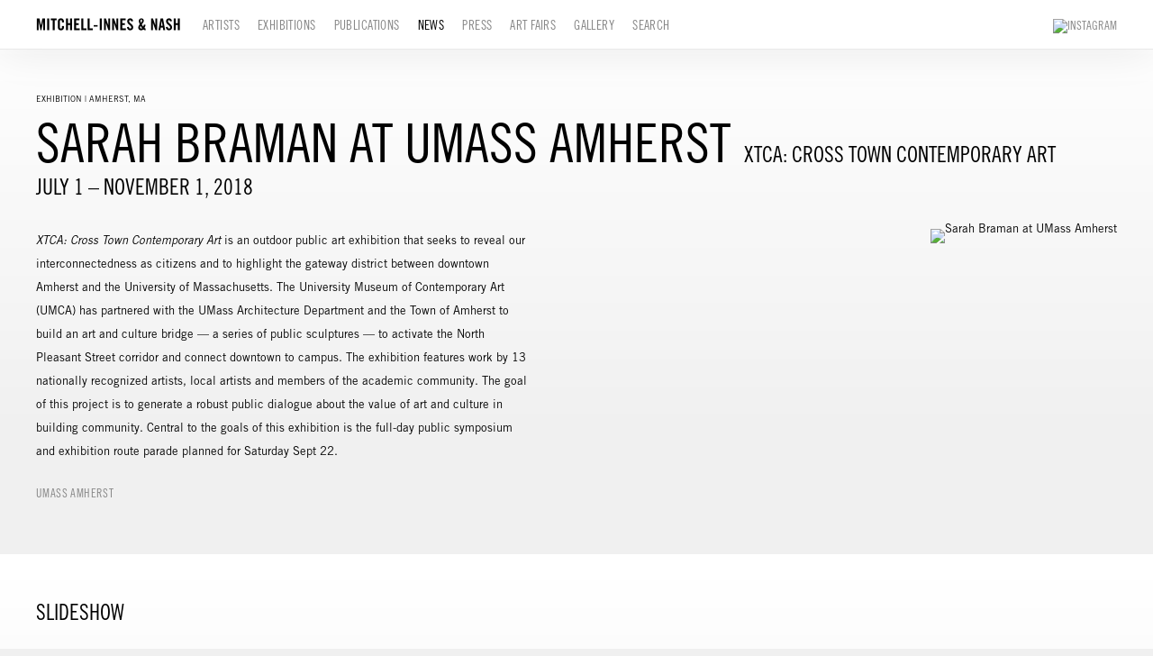

--- FILE ---
content_type: text/html; charset=UTF-8
request_url: https://miandn.com/news/sarah-braman-at-umass-amherst
body_size: 16561
content:
    <!DOCTYPE html>
    <html lang="en">
    <head>
        <meta charset='utf-8'>
        <meta content='width=device-width, initial-scale=1.0, user-scalable=yes' name='viewport'>

        
        <link rel="stylesheet" href="https://cdnjs.cloudflare.com/ajax/libs/Swiper/4.4.6/css/swiper.min.css"
              integrity="sha256-5l8WteQfd84Jq51ydHtcndbGRvgCVE3D0+s97yV4oms=" crossorigin="anonymous" />

                    <link rel="stylesheet" href="/build/basicLeftBase.bb0ae74c.css">

        
        
        
        
                    


<title>Sarah Braman at UMass Amherst - XTCA: Cross Town Contemporary Art - News - Mitchell-Innes &amp; Nash</title>

    <link rel="shortcut icon" href="https://s3.amazonaws.com/files.collageplatform.com.prod/image_cache/favicon/application/63936142fcaaf75aef06bd82/58c5c3d884a6a7159c9df53b4ab4e68c.png">




        
        <link rel="stylesheet" type="text/css" href="/style.85eab3db15150e8697ee5ff207d38783.css"/>


        
        

        <script src="//ajax.googleapis.com/ajax/libs/jquery/1.11.2/jquery.min.js"></script>

        <script src="https://cdnjs.cloudflare.com/ajax/libs/Swiper/4.4.6/js/swiper.min.js"
                integrity="sha256-dl0WVCl8jXMBZfvnMeygnB0+bvqp5wBqqlZ8Wi95lLo=" crossorigin="anonymous"></script>

        <script src="https://cdnjs.cloudflare.com/ajax/libs/justifiedGallery/3.6.5/js/jquery.justifiedGallery.min.js"
                integrity="sha256-rhs3MvT999HOixvXXsaSNWtoiKOfAttIR2dM8QzeVWI=" crossorigin="anonymous"></script>

        <script>window.jQuery || document.write('<script src=\'/build/jquery.8548b367.js\'><\/script>');</script>

                    <script src="/build/runtime.d94b3b43.js"></script><script src="/build/jquery.8548b367.js"></script>
            <script src="/build/jquery.nicescroll.min.js.db5e58ee.js"></script>
            <script src="/build/jquery.lazyload.min.js.32226264.js"></script>
            <script src="/build/vendorJS.fffaa30c.js"></script>
        
        <script src="https://cdnjs.cloudflare.com/ajax/libs/jarallax/1.12.4/jarallax.min.js" integrity="sha512-XiIA4eXSY4R7seUKlpZAfPPNz4/2uzQ+ePFfimSk49Rtr/bBngfB6G/sE19ti/tf/pJ2trUbFigKXFZLedm4GQ==" crossorigin="anonymous" referrerpolicy="no-referrer"></script>

                    <script type="text/javascript">
                var langInUrl = false;
                var closeText = "Close";
                var zoomText = "Zoom";
            </script>
        
        <script type="text/javascript">
                        $(document).ready(function () {
                $('body>#supersized, body>#supersized-loader').remove();
            });
            var screens = {
        'slideshow': {
            masterType: 'imagewithdescription',
            configuration: []
        },
    };
var frontendParams = {
    currentScreen: null,
};


        </script>

                    <script src="/build/headerCompiledJS.3b1cf68a.js"></script>
        
        
        <script src="/build/frontendBase.4818ec01.js"></script>

        
                    <!-- Global site tag (gtag.js) - Google Analytics -->
<script async src="https://www.googletagmanager.com/gtag/js?id=UA-119044056-2"></script>
<script>
  window.dataLayer = window.dataLayer || [];
  function gtag(){dataLayer.push(arguments);}
  gtag('js', new Date());

  gtag('config', 'UA-119044056-2');
</script>
        
                    <script src="/build/smartquotes.c236f893.js"></script>
            <script type="application/javascript">
                $(document).bind("ready ajaxComplete",function() {
                    smartquotes();
                });
            </script>
        
                    <script type="text/javascript" src="/scripts.90b3c4eebd52219de6e44405d14f1242.js"></script>

                <script src="https://www.recaptcha.net/recaptcha/api.js?render=6LfIL6wZAAAAAPw-ECVAkdIFKn-8ZQe8-N_5kUe8"></script>
    </head>
    <body data-email-protected=""
          data-section-key="news"
          data-section-id="57f5103384184e06458b457c"
         class="
            ada-compliance                        s-news            detail-page            
        ">
                    <a href="#contentWrapper" id="skipToContent">Skip to content</a>
                <input type="hidden" value="" id="email-protected-header"/>
        <input type="hidden" value="" id="email-protected-description"/>
        <input type="hidden" value="First Name" id="email-protected-first-name-field-text"/>
        <input type="hidden" value="Last Name" id="email-protected-last-name-field-text"/>
        <input type="hidden" value="Email" id="email-protected-email-field-text"/>
        <input type="hidden" value="Subscribe" id="email-protected-subscribe-button-text"/>

                    <header class='main-header
                 fixed'>
                <div class='container'>
                    <a class='logo' href='/'><img itemprop="image" class="alt-standard" alt="Mitchell-Innes &amp; Nash" src="https://s3.amazonaws.com/files.collageplatform.com.prod/application/63936142fcaaf75aef06bd82/812f66d59eddafef3d7ff602ddc9f38c.png" width="160"/></a><nav class='main'><a href="/artists">Artists</a><a href="/exhibitions">Exhibitions</a><a href="/publications">Publications</a><a href="/news" class="active">News</a><a href="/press">Press</a><a href="/art-fairs">Art Fairs</a><a href="/gallery">Gallery</a><a href="/search">Search</a></nav><nav class='languages'></nav><div class="mobile-menu-wrapper"><nav class='mobile'><a class="menu" href="#">Menu</a><div class="navlinks"><a href="/artists">Artists</a><a href="/exhibitions">Exhibitions</a><a href="/publications">Publications</a><a href="/news" class="active">News</a><a href="/press">Press</a><a href="/art-fairs">Art Fairs</a><a href="/gallery">Gallery</a><a href="/search">Search</a></div></nav></div><div class="social"><a href="https://www.instagram.com/miandn/" target="_blank"><img itemprop="image" src="https://static-assets.artlogic.net/w_200,h_50,c_limit/exhibit-e/63936142fcaaf75aef06bd82/11539373ac8d55a14dcd127c791d10d5.png" alt="Instagram"/></a></div>
                </div>
            </header>
                <div id="contentWrapper" tabindex="-1" class="contentWrapper">
                    
    <div class='news-details img'>
       <div class='clearfix'>

    
    




                                                                    
<header class="section-header divider page-header
                    
                                                            "><div class="container"><div class='item-header'><div class="detail-title">
                Exhibition | Amherst, MA
            </div><h1>Sarah Braman at UMass Amherst</h1><h2>XTCA: Cross Town Contemporary Art</h2><h3>July 1 – November 1, 2018</h3></div><span class='links'><a href='/' class="link-back back-link back">Back</a></span></div></header>
    
        <div class='container'>
                    <div class="image clearfix">
                <img alt="Sarah Braman at UMass Amherst"
                     src='https://static-assets.artlogic.net/w_1600,h_1600,c_limit/exhibit-e/63936142fcaaf75aef06bd82/3745911868c034288b4d39459aa9e5b9.jpeg'
                     srcset="https://static-assets.artlogic.net/w_800,h_800,c_limit/exhibit-e/63936142fcaaf75aef06bd82/3745911868c034288b4d39459aa9e5b9.jpeg 1x, https://static-assets.artlogic.net/w_1600,h_1600,c_limit/exhibit-e/63936142fcaaf75aef06bd82/3745911868c034288b4d39459aa9e5b9.jpeg 2x" />
                <div class='caption'></div>
            </div>
         
        <div class="paragraph-styling details">
            <p><em>XTCA: Cross Town Contemporary Art</em>&nbsp;is an outdoor public art exhibition that seeks to reveal our interconnectedness as citizens and to highlight the gateway district between downtown Amherst and the University of Massachusetts. The University Museum of Contemporary Art (UMCA) has partnered with the UMass Architecture Department and the Town of Amherst to build an art and culture bridge &mdash; a series of public sculptures &mdash; to activate the North Pleasant Street corridor and connect downtown to campus. The exhibition features work by 13 nationally recognized artists, local artists and members of the academic community. The goal of this project is to generate a robust public dialogue about the value of art and culture in building community. Central to the goals of this exhibition is the full-day public symposium and exhibition route parade planned for Saturday Sept 22.&nbsp;</p>
            <div class="links">
                                                    <div class='file'>
                        <a href='https://fac.umass.edu/UMCA/Online/default.asp?BOparam::WScontent::loadArticle::permalink=XTCA' target="_blank">UMass Amherst</a>
                    </div>
                            </div>     
        </div>  
    </div>
</div>
    </div>
                 
            <section id="slideshow">
                                    <div id='screen-slideshow' >
                                            



    
        
<header class='section-header divider border-top '><div class="container"><h1>
                Slideshow
            </h1><span class='links slider-features'></span></div></header>
            
            
                            <div class='container
                    '>
            
                                        <div id='slideshow-container'>
            <div class='
                slider                                 full-slider
                
                                '
                            >

            
                            <div data-screen="slideshow"
     class='fader-items
     
               bx-preload
          '
    >
                                                                                            <div class='slide'>
    <div class="slide-wrapper">
    
                            <figure class="">
                <img
        class='
            enlarge                                    bx-image        '
                                                data-href="/news/sarah-braman-at-umass-amherst/slideshow?view=enlarge"
                            data-slide='1'
        data-src='https://static-assets.artlogic.net/w_3200,h_2040,c_limit/exhibit-e/63936142fcaaf75aef06bd82/42919bd2981e75f12e390b4208207010.jpeg'        data-srcset="https://static-assets.artlogic.net/w_1600,h_1020,c_limit/exhibit-e/63936142fcaaf75aef06bd82/42919bd2981e75f12e390b4208207010.jpeg 1x, https://static-assets.artlogic.net/w_3200,h_2040,c_limit/exhibit-e/63936142fcaaf75aef06bd82/42919bd2981e75f12e390b4208207010.jpeg 2x"        data-enlarge='https://static-assets.artlogic.net/w_1800,h_1800,c_limit/exhibit-e/63936142fcaaf75aef06bd82/42919bd2981e75f12e390b4208207010.jpeg'                alt='Sarah Braman at UMass Amherst'
        tabindex="0"        >
            </figure>
        
        <figcaption>
            
                                            </figcaption>
            </div>
</div>
                                                                                                <div class='slide'>
    <div class="slide-wrapper">
    
                            <figure class="">
                <img
        class='
            enlarge                                    bx-image        '
                                                data-href="/news/sarah-braman-at-umass-amherst/slideshow?view=enlarge"
                            data-slide='2'
        data-src='https://static-assets.artlogic.net/w_3200,h_2040,c_limit/exhibit-e/63936142fcaaf75aef06bd82/165af622ff0f753e8dc52de858c6e67c.jpeg'        data-srcset="https://static-assets.artlogic.net/w_1600,h_1020,c_limit/exhibit-e/63936142fcaaf75aef06bd82/165af622ff0f753e8dc52de858c6e67c.jpeg 1x, https://static-assets.artlogic.net/w_3200,h_2040,c_limit/exhibit-e/63936142fcaaf75aef06bd82/165af622ff0f753e8dc52de858c6e67c.jpeg 2x"        data-enlarge='https://static-assets.artlogic.net/w_1800,h_1800,c_limit/exhibit-e/63936142fcaaf75aef06bd82/165af622ff0f753e8dc52de858c6e67c.jpeg'                alt='Sarah Braman at UMass Amherst'
        tabindex="0"        >
            </figure>
        
        <figcaption>
            
                                            </figcaption>
            </div>
</div>
                                                                                                <div class='slide'>
    <div class="slide-wrapper">
    
                            <figure class="">
                <img
        class='
            enlarge                                    bx-image        '
                                                data-href="/news/sarah-braman-at-umass-amherst/slideshow?view=enlarge"
                            data-slide='3'
        data-src='https://static-assets.artlogic.net/w_3200,h_2040,c_limit/exhibit-e/63936142fcaaf75aef06bd82/a6ccd1f3714cf6cac7616c66e238504c.jpeg'        data-srcset="https://static-assets.artlogic.net/w_1600,h_1020,c_limit/exhibit-e/63936142fcaaf75aef06bd82/a6ccd1f3714cf6cac7616c66e238504c.jpeg 1x, https://static-assets.artlogic.net/w_3200,h_2040,c_limit/exhibit-e/63936142fcaaf75aef06bd82/a6ccd1f3714cf6cac7616c66e238504c.jpeg 2x"        data-enlarge='https://static-assets.artlogic.net/w_1800,h_1800,c_limit/exhibit-e/63936142fcaaf75aef06bd82/a6ccd1f3714cf6cac7616c66e238504c.jpeg'                alt='Sarah Braman at UMass Amherst'
        tabindex="0"        >
            </figure>
        
        <figcaption>
            
                                            </figcaption>
            </div>
</div>
                                                                                                <div class='slide'>
    <div class="slide-wrapper">
    
                            <figure class="">
                <img
        class='
            enlarge                                    bx-image        '
                                                data-href="/news/sarah-braman-at-umass-amherst/slideshow?view=enlarge"
                            data-slide='4'
        data-src='https://static-assets.artlogic.net/w_3200,h_2040,c_limit/exhibit-e/63936142fcaaf75aef06bd82/31c553f67bdd81686f2b269c4e6a9e24.jpeg'        data-srcset="https://static-assets.artlogic.net/w_1600,h_1020,c_limit/exhibit-e/63936142fcaaf75aef06bd82/31c553f67bdd81686f2b269c4e6a9e24.jpeg 1x, https://static-assets.artlogic.net/w_3200,h_2040,c_limit/exhibit-e/63936142fcaaf75aef06bd82/31c553f67bdd81686f2b269c4e6a9e24.jpeg 2x"        data-enlarge='https://static-assets.artlogic.net/w_1800,h_1800,c_limit/exhibit-e/63936142fcaaf75aef06bd82/31c553f67bdd81686f2b269c4e6a9e24.jpeg'                alt='Sarah Braman at UMass Amherst'
        tabindex="0"        >
            </figure>
        
        <figcaption>
            
                                            </figcaption>
            </div>
</div>
                </div>
            
                        </div>
            </div>
                    </div>
        
                </div>
    
                            </section>   
                 
                        </div>
        
<footer class="divider show4col full-width-divider"><div class="container clearfix"><div class='divider'></div><div class='footer-cols'><div class="footer-col1"><p>526 W 26th Street, New York NY 10001<br />
Tel 212-744-7400&nbsp;<br />
For general inquires or more information please contact&nbsp;<a href="mailto:INFO@MIANDN.COM">&nbsp;INFO@MIANDN.COM</a><br /><br />
Open Monday through Friday 10 AM - 6&nbsp;PM<br />
&copy; 2025 Mitchell-Innes&nbsp;&amp; Nash, New York</p></div><div class="footer-col3"><p class="ee-editor-button" style="font-size:11px;"><a href="https://app.artlogic.net/miandn/signup" target="_blank">Join Mailing List</a></p></div><div class="footer-col4"><p>Mitchell-Innes &amp; Nash is committed to making its website accessible to all people, including individuals with disabilities. We are in the process of updating our website, miandn.com, so that it complies with best practices and standards as defined by Section 508 of the U.S. Rehabilitation Act and Level AA of the World Wide Web Consortium (W3C) Web Content Accessibility Guidelines 2.0. The purpose of these guidelines is to make web content more accessible for all people, including those with disabilities.</p><p>If you require additional assistance or have accessibility concerns, please contact us at (212) 744-7400 or&nbsp;info@miandn.com</p></div></div><span><a href="/site-index" class="footer-siteindex">Site Index</a></span></div></footer>
            </body>
    </html>
